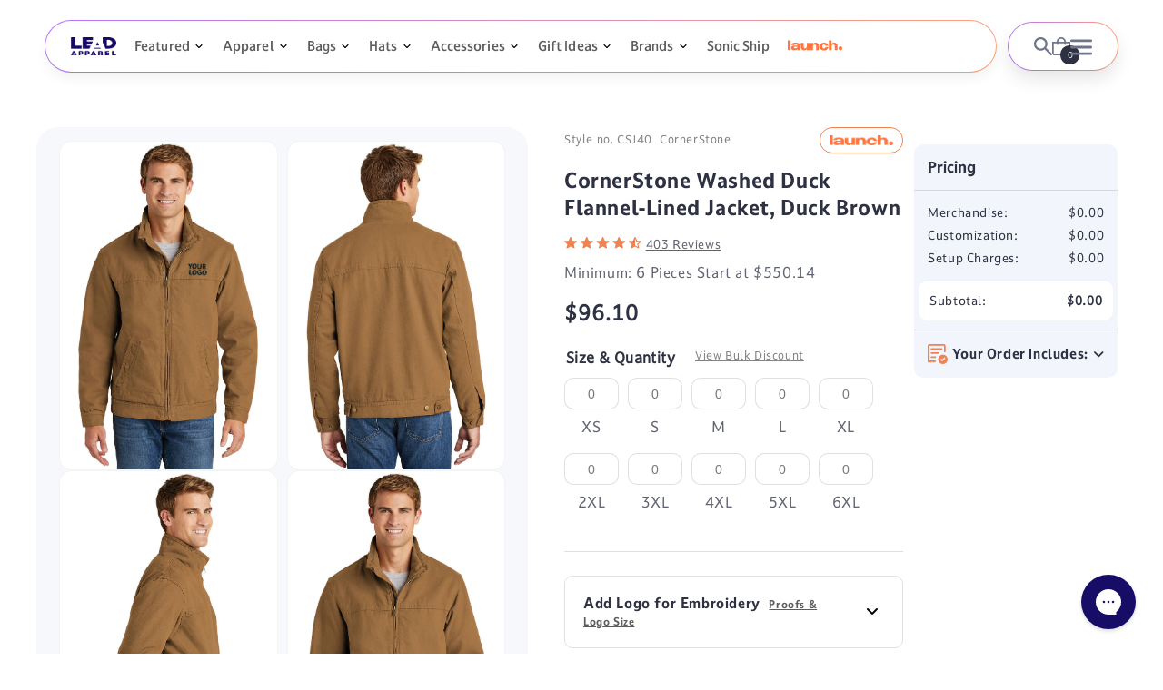

--- FILE ---
content_type: text/html; charset=utf-8
request_url: https://leadapparel.com/apps/reviews/products?url=https:/leadapparel.com/products/cornerstone-washed-duck-cloth-flannel-lined-work-jacket-duck-brown
body_size: 1710
content:
 [ { "@context": "http://schema.org",  "@type": "ProductGroup",  "@id": "https://leadapparel.com/products/cornerstone-washed-duck-cloth-flannel-lined-work-jacket-duck-brown#product_sp_schemaplus", "mainEntityOfPage": { "@type": "WebPage", "@id": "https://leadapparel.com/products/cornerstone-washed-duck-cloth-flannel-lined-work-jacket-duck-brown#webpage_sp_schemaplus", "sdDatePublished": "2026-01-18T03:33-0600", "sdPublisher": { "@context": "http://schema.org", "@type": "Organization", "@id": "https://schemaplus.io", "name": "SchemaPlus App" } }, "additionalProperty": [    { "@type": "PropertyValue", "name" : "Tags", "value": [  "50_EMB",  "Back Neck",  "brand_CornerStone_Men",  "Catalog",  "color_CornerStone_CSJ40",  "companion:cornerstone-washed-duck-cloth-insulated-hooded-work-jacket-duck-brown",  "Embroidery",  "Left Chest",  "Left Sleeve",  "Mens",  "Minimum_6",  "Right Chest",  "Right Sleeve",  "rush:7_day_charge_8",  "SanMar",  "turnaround time:12",  "Work Jackets",  "Workwear"  ] }   ,{"@type": "PropertyValue", "name" : "Size", "value": [  "XS",  "S",  "M",  "L",  "XL",  "2XL",  "3XL",  "4XL",  "5XL",  "6XL"  ] }  ,{"@type": "PropertyValue", "name" : "Color", "value": [  "Duck Brown"  ] }  ,{"@type": "PropertyValue", "name" : "Style Number", "value": [  "CSJ40"  ] }   ],     "brand": { "@type": "Brand", "name": "CornerStone",  "url": "https://leadapparel.com/collections/vendors?q=CornerStone"  },  "category":"Jackets", "color": "", "depth":"", "height":"", "itemCondition":"http://schema.org/NewCondition", "logo":"", "manufacturer":"", "material": "", "model":"",  "hasVariant": [         { "@type" : "Product",  "name" : "XS \/ Duck Brown \/ CSJ40",   "sku": "CSJ40 XS Duck Brown",   "gtin14": "00191265280099", "mpn": "",   "image": "https://leadapparel.com/cdn/shop/products/6379-DuckBrown-1.jpg?v=1756131453&width=600",     "description": "Extra-tough this work-ready jacket has a worn-in look and softer feel thanks to our enzyme wash. Plaid flannel lining adds warmth and makes this durable jacket the right choice both on and off the jobsite.12-ounce 100% cotton enzyme washed duck cloth 100% acrylic flannel body lining 3-ounce polyfill quilted polyester sleeve lining Adjustable snap cuffs Front slash pockets with hidden snap closures Interior pockets with snap closures Adjustable button waist tabs Port Pocket for easy embroidery access",  "offers": { "@type": "Offer", "url": "https://leadapparel.com/products/cornerstone-washed-duck-cloth-flannel-lined-work-jacket-duck-brown?variant=40184430985329", "@id": "40184430985329",  "inventoryLevel": { "@type": "QuantitativeValue", "value": "42" },    "availability": "http://schema.org/InStock",     "price" : 96.1, "priceSpecification": [ { "@type": "UnitPriceSpecification", "price": 96.1, "priceCurrency": "USD" }  ],      "priceCurrency": "USD", "description": "USD-9610-\u003cspan class=money\u003e$96.10\u003c\/span\u003e-\u003cspan class=money\u003e$96.10 USD\u003c\/span\u003e-96.10", "priceValidUntil": "2030-12-21",    "shippingDetails": [  { "@type": "OfferShippingDetails", "shippingRate": { "@type": "MonetaryAmount",    "currency": "USD" }, "shippingDestination": { "@type": "DefinedRegion", "addressCountry": [  ] }, "deliveryTime": { "@type": "ShippingDeliveryTime", "handlingTime": { "@type": "QuantitativeValue", "minValue": "", "maxValue": "", "unitCode": "DAY" }, "transitTime": { "@type": "QuantitativeValue", "minValue": "", "maxValue": "", "unitCode": "DAY" } }  }  ],   "itemCondition":"http://schema.org/NewCondition",  "brand": { "@type": "Brand", "name": "CornerStone",  "url": "https://leadapparel.com/collections/vendors?q=CornerStone"  },  "seller": { "@type": "Organization", "name": "LEAD APPAREL ", "@id": "https://leadapparel.com#organization_sp_schemaplus" } }   },      { "@type" : "Product",  "name" : "S \/ Duck Brown \/ CSJ40",   "sku": "CSJ40 S Duck Brown",   "gtin14": "00191265280129", "mpn": "",   "image": "https://leadapparel.com/cdn/shop/products/6379-DuckBrown-1.jpg?v=1756131453&width=600",     "description": "Extra-tough this work-ready jacket has a worn-in look and softer feel thanks to our enzyme wash. Plaid flannel lining adds warmth and makes this durable jacket the right choice both on and off the jobsite.12-ounce 100% cotton enzyme washed duck cloth 100% acrylic flannel body lining 3-ounce polyfill quilted polyester sleeve lining Adjustable snap cuffs Front slash pockets with hidden snap closures Interior pockets with snap closures Adjustable button waist tabs Port Pocket for easy embroidery access",  "offers": { "@type": "Offer", "url": "https://leadapparel.com/products/cornerstone-washed-duck-cloth-flannel-lined-work-jacket-duck-brown?variant=40184431018097", "@id": "40184431018097",  "inventoryLevel": { "@type": "QuantitativeValue", "value": "17" },    "availability": "http://schema.org/InStock",     "price" : 96.1, "priceSpecification": [ { "@type": "UnitPriceSpecification", "price": 96.1, "priceCurrency": "USD" }  ],      "priceCurrency": "USD", "description": "USD-9610-\u003cspan class=money\u003e$96.10\u003c\/span\u003e-\u003cspan class=money\u003e$96.10 USD\u003c\/span\u003e-96.10", "priceValidUntil": "2030-12-21",    "shippingDetails": [  { "@type": "OfferShippingDetails", "shippingRate": { "@type": "MonetaryAmount",    "currency": "USD" }, "shippingDestination": { "@type": "DefinedRegion", "addressCountry": [  ] }, "deliveryTime": { "@type": "ShippingDeliveryTime", "handlingTime": { "@type": "QuantitativeValue", "minValue": "", "maxValue": "", "unitCode": "DAY" }, "transitTime": { "@type": "QuantitativeValue", "minValue": "", "maxValue": "", "unitCode": "DAY" } }  }  ],   "itemCondition":"http://schema.org/NewCondition",  "brand": { "@type": "Brand", "name": "CornerStone",  "url": "https://leadapparel.com/collections/vendors?q=CornerStone"  },  "seller": { "@type": "Organization", "name": "LEAD APPAREL ", "@id": "https://leadapparel.com#organization_sp_schemaplus" } }   },      { "@type" : "Product",  "name" : "M \/ Duck Brown \/ CSJ40",   "sku": "CSJ40 M Duck Brown",   "gtin14": "00191265280136", "mpn": "",   "image": "https://leadapparel.com/cdn/shop/products/6379-DuckBrown-1.jpg?v=1756131453&width=600",     "description": "Extra-tough this work-ready jacket has a worn-in look and softer feel thanks to our enzyme wash. Plaid flannel lining adds warmth and makes this durable jacket the right choice both on and off the jobsite.12-ounce 100% cotton enzyme washed duck cloth 100% acrylic flannel body lining 3-ounce polyfill quilted polyester sleeve lining Adjustable snap cuffs Front slash pockets with hidden snap closures Interior pockets with snap closures Adjustable button waist tabs Port Pocket for easy embroidery access",  "offers": { "@type": "Offer", "url": "https://leadapparel.com/products/cornerstone-washed-duck-cloth-flannel-lined-work-jacket-duck-brown?variant=40184431050865", "@id": "40184431050865",  "inventoryLevel": { "@type": "QuantitativeValue", "value": "101" },    "availability": "http://schema.org/InStock",     "price" : 96.1, "priceSpecification": [ { "@type": "UnitPriceSpecification", "price": 96.1, "priceCurrency": "USD" }  ],      "priceCurrency": "USD", "description": "USD-9610-\u003cspan class=money\u003e$96.10\u003c\/span\u003e-\u003cspan class=money\u003e$96.10 USD\u003c\/span\u003e-96.10", "priceValidUntil": "2030-12-21",    "shippingDetails": [  { "@type": "OfferShippingDetails", "shippingRate": { "@type": "MonetaryAmount",    "currency": "USD" }, "shippingDestination": { "@type": "DefinedRegion", "addressCountry": [  ] }, "deliveryTime": { "@type": "ShippingDeliveryTime", "handlingTime": { "@type": "QuantitativeValue", "minValue": "", "maxValue": "", "unitCode": "DAY" }, "transitTime": { "@type": "QuantitativeValue", "minValue": "", "maxValue": "", "unitCode": "DAY" } }  }  ],   "itemCondition":"http://schema.org/NewCondition",  "brand": { "@type": "Brand", "name": "CornerStone",  "url": "https://leadapparel.com/collections/vendors?q=CornerStone"  },  "seller": { "@type": "Organization", "name": "LEAD APPAREL ", "@id": "https://leadapparel.com#organization_sp_schemaplus" } }   },      { "@type" : "Product",  "name" : "L \/ Duck Brown \/ CSJ40",   "sku": "CSJ40 L Duck Brown",   "gtin14": "00191265280167", "mpn": "",   "image": "https://leadapparel.com/cdn/shop/products/6379-DuckBrown-1.jpg?v=1756131453&width=600",     "description": "Extra-tough this work-ready jacket has a worn-in look and softer feel thanks to our enzyme wash. Plaid flannel lining adds warmth and makes this durable jacket the right choice both on and off the jobsite.12-ounce 100% cotton enzyme washed duck cloth 100% acrylic flannel body lining 3-ounce polyfill quilted polyester sleeve lining Adjustable snap cuffs Front slash pockets with hidden snap closures Interior pockets with snap closures Adjustable button waist tabs Port Pocket for easy embroidery access",  "offers": { "@type": "Offer", "url": "https://leadapparel.com/products/cornerstone-washed-duck-cloth-flannel-lined-work-jacket-duck-brown?variant=40184431083633", "@id": "40184431083633",  "inventoryLevel": { "@type": "QuantitativeValue", "value": "150" },    "availability": "http://schema.org/InStock",     "price" : 96.1, "priceSpecification": [ { "@type": "UnitPriceSpecification", "price": 96.1, "priceCurrency": "USD" }  ],      "priceCurrency": "USD", "description": "USD-9610-\u003cspan class=money\u003e$96.10\u003c\/span\u003e-\u003cspan class=money\u003e$96.10 USD\u003c\/span\u003e-96.10", "priceValidUntil": "2030-12-21",    "shippingDetails": [  { "@type": "OfferShippingDetails", "shippingRate": { "@type": "MonetaryAmount",    "currency": "USD" }, "shippingDestination": { "@type": "DefinedRegion", "addressCountry": [  ] }, "deliveryTime": { "@type": "ShippingDeliveryTime", "handlingTime": { "@type": "QuantitativeValue", "minValue": "", "maxValue": "", "unitCode": "DAY" }, "transitTime": { "@type": "QuantitativeValue", "minValue": "", "maxValue": "", "unitCode": "DAY" } }  }  ],   "itemCondition":"http://schema.org/NewCondition",  "brand": { "@type": "Brand", "name": "CornerStone",  "url": "https://leadapparel.com/collections/vendors?q=CornerStone"  },  "seller": { "@type": "Organization", "name": "LEAD APPAREL ", "@id": "https://leadapparel.com#organization_sp_schemaplus" } }   },      { "@type" : "Product",  "name" : "XL \/ Duck Brown \/ CSJ40",   "sku": "CSJ40 XL Duck Brown",   "gtin14": "00191265280181", "mpn": "",   "image": "https://leadapparel.com/cdn/shop/products/6379-DuckBrown-1.jpg?v=1756131453&width=600",     "description": "Extra-tough this work-ready jacket has a worn-in look and softer feel thanks to our enzyme wash. Plaid flannel lining adds warmth and makes this durable jacket the right choice both on and off the jobsite.12-ounce 100% cotton enzyme washed duck cloth 100% acrylic flannel body lining 3-ounce polyfill quilted polyester sleeve lining Adjustable snap cuffs Front slash pockets with hidden snap closures Interior pockets with snap closures Adjustable button waist tabs Port Pocket for easy embroidery access",  "offers": { "@type": "Offer", "url": "https://leadapparel.com/products/cornerstone-washed-duck-cloth-flannel-lined-work-jacket-duck-brown?variant=40184431116401", "@id": "40184431116401",  "inventoryLevel": { "@type": "QuantitativeValue", "value": "354" },    "availability": "http://schema.org/InStock",     "price" : 96.1, "priceSpecification": [ { "@type": "UnitPriceSpecification", "price": 96.1, "priceCurrency": "USD" }  ],      "priceCurrency": "USD", "description": "USD-9610-\u003cspan class=money\u003e$96.10\u003c\/span\u003e-\u003cspan class=money\u003e$96.10 USD\u003c\/span\u003e-96.10", "priceValidUntil": "2030-12-21",    "shippingDetails": [  { "@type": "OfferShippingDetails", "shippingRate": { "@type": "MonetaryAmount",    "currency": "USD" }, "shippingDestination": { "@type": "DefinedRegion", "addressCountry": [  ] }, "deliveryTime": { "@type": "ShippingDeliveryTime", "handlingTime": { "@type": "QuantitativeValue", "minValue": "", "maxValue": "", "unitCode": "DAY" }, "transitTime": { "@type": "QuantitativeValue", "minValue": "", "maxValue": "", "unitCode": "DAY" } }  }  ],   "itemCondition":"http://schema.org/NewCondition",  "brand": { "@type": "Brand", "name": "CornerStone",  "url": "https://leadapparel.com/collections/vendors?q=CornerStone"  },  "seller": { "@type": "Organization", "name": "LEAD APPAREL ", "@id": "https://leadapparel.com#organization_sp_schemaplus" } }   },      { "@type" : "Product",  "name" : "2XL \/ Duck Brown \/ CSJ40",   "sku": "CSJ40 2XL Duck Brown",   "gtin14": "00191265280105", "mpn": "",   "image": "https://leadapparel.com/cdn/shop/products/6379-DuckBrown-1.jpg?v=1756131453&width=600",     "description": "Extra-tough this work-ready jacket has a worn-in look and softer feel thanks to our enzyme wash. Plaid flannel lining adds warmth and makes this durable jacket the right choice both on and off the jobsite.12-ounce 100% cotton enzyme washed duck cloth 100% acrylic flannel body lining 3-ounce polyfill quilted polyester sleeve lining Adjustable snap cuffs Front slash pockets with hidden snap closures Interior pockets with snap closures Adjustable button waist tabs Port Pocket for easy embroidery access",  "offers": { "@type": "Offer", "url": "https://leadapparel.com/products/cornerstone-washed-duck-cloth-flannel-lined-work-jacket-duck-brown?variant=40184431149169", "@id": "40184431149169",  "inventoryLevel": { "@type": "QuantitativeValue", "value": "135" },    "availability": "http://schema.org/InStock",     "price" : 98.1, "priceSpecification": [ { "@type": "UnitPriceSpecification", "price": 98.1, "priceCurrency": "USD" }  ],      "priceCurrency": "USD", "description": "USD-9810-\u003cspan class=money\u003e$98.10\u003c\/span\u003e-\u003cspan class=money\u003e$98.10 USD\u003c\/span\u003e-98.10", "priceValidUntil": "2030-12-21",    "shippingDetails": [  { "@type": "OfferShippingDetails", "shippingRate": { "@type": "MonetaryAmount",    "currency": "USD" }, "shippingDestination": { "@type": "DefinedRegion", "addressCountry": [  ] }, "deliveryTime": { "@type": "ShippingDeliveryTime", "handlingTime": { "@type": "QuantitativeValue", "minValue": "", "maxValue": "", "unitCode": "DAY" }, "transitTime": { "@type": "QuantitativeValue", "minValue": "", "maxValue": "", "unitCode": "DAY" } }  }  ],   "itemCondition":"http://schema.org/NewCondition",  "brand": { "@type": "Brand", "name": "CornerStone",  "url": "https://leadapparel.com/collections/vendors?q=CornerStone"  },  "seller": { "@type": "Organization", "name": "LEAD APPAREL ", "@id": "https://leadapparel.com#organization_sp_schemaplus" } }   },      { "@type" : "Product",  "name" : "3XL \/ Duck Brown \/ CSJ40",   "sku": "CSJ40 3XL Duck Brown",   "gtin14": "00191265280112", "mpn": "",   "image": "https://leadapparel.com/cdn/shop/products/6379-DuckBrown-1.jpg?v=1756131453&width=600",     "description": "Extra-tough this work-ready jacket has a worn-in look and softer feel thanks to our enzyme wash. Plaid flannel lining adds warmth and makes this durable jacket the right choice both on and off the jobsite.12-ounce 100% cotton enzyme washed duck cloth 100% acrylic flannel body lining 3-ounce polyfill quilted polyester sleeve lining Adjustable snap cuffs Front slash pockets with hidden snap closures Interior pockets with snap closures Adjustable button waist tabs Port Pocket for easy embroidery access",  "offers": { "@type": "Offer", "url": "https://leadapparel.com/products/cornerstone-washed-duck-cloth-flannel-lined-work-jacket-duck-brown?variant=40184431181937", "@id": "40184431181937",  "inventoryLevel": { "@type": "QuantitativeValue", "value": "75" },    "availability": "http://schema.org/InStock",     "price" : 102.1, "priceSpecification": [ { "@type": "UnitPriceSpecification", "price": 102.1, "priceCurrency": "USD" }  ],      "priceCurrency": "USD", "description": "USD-10210-\u003cspan class=money\u003e$102.10\u003c\/span\u003e-\u003cspan class=money\u003e$102.10 USD\u003c\/span\u003e-102.10", "priceValidUntil": "2030-12-21",    "shippingDetails": [  { "@type": "OfferShippingDetails", "shippingRate": { "@type": "MonetaryAmount",    "currency": "USD" }, "shippingDestination": { "@type": "DefinedRegion", "addressCountry": [  ] }, "deliveryTime": { "@type": "ShippingDeliveryTime", "handlingTime": { "@type": "QuantitativeValue", "minValue": "", "maxValue": "", "unitCode": "DAY" }, "transitTime": { "@type": "QuantitativeValue", "minValue": "", "maxValue": "", "unitCode": "DAY" } }  }  ],   "itemCondition":"http://schema.org/NewCondition",  "brand": { "@type": "Brand", "name": "CornerStone",  "url": "https://leadapparel.com/collections/vendors?q=CornerStone"  },  "seller": { "@type": "Organization", "name": "LEAD APPAREL ", "@id": "https://leadapparel.com#organization_sp_schemaplus" } }   },      { "@type" : "Product",  "name" : "4XL \/ Duck Brown \/ CSJ40",   "sku": "CSJ40 4XL Duck Brown",   "gtin14": "00191265280143", "mpn": "",   "image": "https://leadapparel.com/cdn/shop/products/6379-DuckBrown-1.jpg?v=1756131453&width=600",     "description": "Extra-tough this work-ready jacket has a worn-in look and softer feel thanks to our enzyme wash. Plaid flannel lining adds warmth and makes this durable jacket the right choice both on and off the jobsite.12-ounce 100% cotton enzyme washed duck cloth 100% acrylic flannel body lining 3-ounce polyfill quilted polyester sleeve lining Adjustable snap cuffs Front slash pockets with hidden snap closures Interior pockets with snap closures Adjustable button waist tabs Port Pocket for easy embroidery access",  "offers": { "@type": "Offer", "url": "https://leadapparel.com/products/cornerstone-washed-duck-cloth-flannel-lined-work-jacket-duck-brown?variant=40184431214705", "@id": "40184431214705",  "inventoryLevel": { "@type": "QuantitativeValue", "value": "40" },    "availability": "http://schema.org/InStock",     "price" : 104.1, "priceSpecification": [ { "@type": "UnitPriceSpecification", "price": 104.1, "priceCurrency": "USD" }  ],      "priceCurrency": "USD", "description": "USD-10410-\u003cspan class=money\u003e$104.10\u003c\/span\u003e-\u003cspan class=money\u003e$104.10 USD\u003c\/span\u003e-104.10", "priceValidUntil": "2030-12-21",    "shippingDetails": [  { "@type": "OfferShippingDetails", "shippingRate": { "@type": "MonetaryAmount",    "currency": "USD" }, "shippingDestination": { "@type": "DefinedRegion", "addressCountry": [  ] }, "deliveryTime": { "@type": "ShippingDeliveryTime", "handlingTime": { "@type": "QuantitativeValue", "minValue": "", "maxValue": "", "unitCode": "DAY" }, "transitTime": { "@type": "QuantitativeValue", "minValue": "", "maxValue": "", "unitCode": "DAY" } }  }  ],   "itemCondition":"http://schema.org/NewCondition",  "brand": { "@type": "Brand", "name": "CornerStone",  "url": "https://leadapparel.com/collections/vendors?q=CornerStone"  },  "seller": { "@type": "Organization", "name": "LEAD APPAREL ", "@id": "https://leadapparel.com#organization_sp_schemaplus" } }   },      { "@type" : "Product",  "name" : "5XL \/ Duck Brown \/ CSJ40",   "sku": "CSJ40 5XL Duck Brown",   "gtin14": "00191265280150", "mpn": "",   "image": "https://leadapparel.com/cdn/shop/products/6379-DuckBrown-1.jpg?v=1756131453&width=600",     "description": "Extra-tough this work-ready jacket has a worn-in look and softer feel thanks to our enzyme wash. Plaid flannel lining adds warmth and makes this durable jacket the right choice both on and off the jobsite.12-ounce 100% cotton enzyme washed duck cloth 100% acrylic flannel body lining 3-ounce polyfill quilted polyester sleeve lining Adjustable snap cuffs Front slash pockets with hidden snap closures Interior pockets with snap closures Adjustable button waist tabs Port Pocket for easy embroidery access",  "offers": { "@type": "Offer", "url": "https://leadapparel.com/products/cornerstone-washed-duck-cloth-flannel-lined-work-jacket-duck-brown?variant=40184431247473", "@id": "40184431247473",  "inventoryLevel": { "@type": "QuantitativeValue", "value": "76" },    "availability": "http://schema.org/InStock",     "price" : 108.1, "priceSpecification": [ { "@type": "UnitPriceSpecification", "price": 108.1, "priceCurrency": "USD" }  ],      "priceCurrency": "USD", "description": "USD-10810-\u003cspan class=money\u003e$108.10\u003c\/span\u003e-\u003cspan class=money\u003e$108.10 USD\u003c\/span\u003e-108.10", "priceValidUntil": "2030-12-21",    "shippingDetails": [  { "@type": "OfferShippingDetails", "shippingRate": { "@type": "MonetaryAmount",    "currency": "USD" }, "shippingDestination": { "@type": "DefinedRegion", "addressCountry": [  ] }, "deliveryTime": { "@type": "ShippingDeliveryTime", "handlingTime": { "@type": "QuantitativeValue", "minValue": "", "maxValue": "", "unitCode": "DAY" }, "transitTime": { "@type": "QuantitativeValue", "minValue": "", "maxValue": "", "unitCode": "DAY" } }  }  ],   "itemCondition":"http://schema.org/NewCondition",  "brand": { "@type": "Brand", "name": "CornerStone",  "url": "https://leadapparel.com/collections/vendors?q=CornerStone"  },  "seller": { "@type": "Organization", "name": "LEAD APPAREL ", "@id": "https://leadapparel.com#organization_sp_schemaplus" } }   },      { "@type" : "Product",  "name" : "6XL \/ Duck Brown \/ CSJ40",   "sku": "CSJ40 6XL Duck Brown",   "gtin14": "00191265280174", "mpn": "",   "image": "https://leadapparel.com/cdn/shop/products/6379-DuckBrown-1.jpg?v=1756131453&width=600",     "description": "Extra-tough this work-ready jacket has a worn-in look and softer feel thanks to our enzyme wash. Plaid flannel lining adds warmth and makes this durable jacket the right choice both on and off the jobsite.12-ounce 100% cotton enzyme washed duck cloth 100% acrylic flannel body lining 3-ounce polyfill quilted polyester sleeve lining Adjustable snap cuffs Front slash pockets with hidden snap closures Interior pockets with snap closures Adjustable button waist tabs Port Pocket for easy embroidery access",  "offers": { "@type": "Offer", "url": "https://leadapparel.com/products/cornerstone-washed-duck-cloth-flannel-lined-work-jacket-duck-brown?variant=40184431280241", "@id": "40184431280241",  "inventoryLevel": { "@type": "QuantitativeValue", "value": "78" },    "availability": "http://schema.org/InStock",     "price" : 110.1, "priceSpecification": [ { "@type": "UnitPriceSpecification", "price": 110.1, "priceCurrency": "USD" }  ],      "priceCurrency": "USD", "description": "USD-11010-\u003cspan class=money\u003e$110.10\u003c\/span\u003e-\u003cspan class=money\u003e$110.10 USD\u003c\/span\u003e-110.10", "priceValidUntil": "2030-12-21",    "shippingDetails": [  { "@type": "OfferShippingDetails", "shippingRate": { "@type": "MonetaryAmount",    "currency": "USD" }, "shippingDestination": { "@type": "DefinedRegion", "addressCountry": [  ] }, "deliveryTime": { "@type": "ShippingDeliveryTime", "handlingTime": { "@type": "QuantitativeValue", "minValue": "", "maxValue": "", "unitCode": "DAY" }, "transitTime": { "@type": "QuantitativeValue", "minValue": "", "maxValue": "", "unitCode": "DAY" } }  }  ],   "itemCondition":"http://schema.org/NewCondition",  "brand": { "@type": "Brand", "name": "CornerStone",  "url": "https://leadapparel.com/collections/vendors?q=CornerStone"  },  "seller": { "@type": "Organization", "name": "LEAD APPAREL ", "@id": "https://leadapparel.com#organization_sp_schemaplus" } }   }    ],   "productGroupID":"3885838401649",  "productionDate":"", "purchaseDate":"", "releaseDate":"",  "review": "",   "sku": null,   "mpn": null,  "weight": { "@type": "QuantitativeValue", "unitCode": "LBR", "value": "" }, "width":"",    "description": "Extra-tough this work-ready jacket has a worn-in look and softer feel thanks to our enzyme wash. Plaid flannel lining adds warmth and makes this durable jacket the right choice both on and off the jobsite.12-ounce 100% cotton enzyme washed duck cloth 100% acrylic flannel body lining 3-ounce polyfill quilted polyester sleeve lining Adjustable snap cuffs Front slash pockets with hidden snap closures Interior pockets with snap closures Adjustable button waist tabs Port Pocket for easy embroidery access",  "image": [      "https:\/\/leadapparel.com\/cdn\/shop\/products\/6379-DuckBrown-1.jpg?v=1756131453\u0026width=600"    ,"https:\/\/leadapparel.com\/cdn\/shop\/products\/6379-DuckBrown-2.jpg?v=1756131453\u0026width=600"    ,"https:\/\/leadapparel.com\/cdn\/shop\/products\/6379-DuckBrown-3.jpg?v=1756131453\u0026width=600"    ,"https:\/\/leadapparel.com\/cdn\/shop\/products\/6379-DuckBrown-4.jpg?v=1756131453\u0026width=600"      ,"https:\/\/leadapparel.com\/cdn\/shop\/products\/6379-DuckBrown-1.jpg?v=1756131453\u0026width=600"    ], "name": "CornerStone Washed Duck Flannel-Lined Jacket, Duck Brown", "url": "https://leadapparel.com/products/cornerstone-washed-duck-cloth-flannel-lined-work-jacket-duck-brown" }      ,{ "@context": "http://schema.org", "@type": "BreadcrumbList", "name": "LEAD APPAREL  Breadcrumbs Schema by SchemaPlus", "itemListElement": [  { "@type": "ListItem", "position": 1, "item": { "@id": "https://leadapparel.com/collections", "name": "Products" } }, { "@type": "ListItem", "position": 2, "item": { "@id": "https://leadapparel.com/collections/best-selling-products", "name": "Best Selling Products" } },  { "@type": "ListItem", "position": 3, "item": { "@id": "https://leadapparel.com/products/cornerstone-washed-duck-cloth-flannel-lined-work-jacket-duck-brown#breadcrumb_sp_schemaplus", "name": "CornerStone Washed Duck Flannel-Lined Jacket, Duck Brown" } } ] }  ]

--- FILE ---
content_type: text/javascript; charset=utf-8
request_url: https://leadapparel.com/products/cornerstone-washed-duck-cloth-flannel-lined-work-jacket-duck-brown.js
body_size: 1339
content:
{"id":3885838401649,"title":"CornerStone Washed Duck Flannel-Lined Jacket, Duck Brown","handle":"cornerstone-washed-duck-cloth-flannel-lined-work-jacket-duck-brown","description":"\u003cp\u003eExtra-tough this work-ready jacket has a worn-in look and softer feel thanks to our enzyme wash. Plaid flannel lining adds warmth and makes this durable jacket the right choice both on and off the jobsite.12-ounce 100% cotton enzyme washed duck cloth 100% acrylic flannel body lining 3-ounce polyfill quilted polyester sleeve lining Adjustable snap cuffs Front slash pockets with hidden snap closures Interior pockets with snap closures Adjustable button waist tabs Port Pocket for easy embroidery access\u003c\/p\u003e","published_at":"2019-06-26T09:49:05-05:00","created_at":"2019-06-26T09:49:09-05:00","vendor":"CornerStone","type":"Jackets","tags":["50_EMB","Back Neck","brand_CornerStone_Men","Catalog","color_CornerStone_CSJ40","companion:cornerstone-washed-duck-cloth-insulated-hooded-work-jacket-duck-brown","Embroidery","Left Chest","Left Sleeve","Mens","Minimum_6","Right Chest","Right Sleeve","rush:7_day_charge_8","SanMar","turnaround time:12","Work Jackets","Workwear"],"price":9610,"price_min":9610,"price_max":11010,"available":true,"price_varies":true,"compare_at_price":9610,"compare_at_price_min":9610,"compare_at_price_max":11010,"compare_at_price_varies":true,"variants":[{"id":40184430985329,"title":"XS \/ Duck Brown \/ CSJ40","option1":"XS","option2":"Duck Brown","option3":"CSJ40","sku":"CSJ40 XS Duck Brown","requires_shipping":true,"taxable":true,"featured_image":{"id":31123547586673,"product_id":3885838401649,"position":1,"created_at":"2024-02-29T08:07:16-06:00","updated_at":"2025-08-25T09:17:33-05:00","alt":"CornerStone Duck Brown CSJ40 jacket company logo","width":1200,"height":1800,"src":"https:\/\/cdn.shopify.com\/s\/files\/1\/0459\/0781\/products\/6379-DuckBrown-1.jpg?v=1756131453","variant_ids":[40184430985329,40184431018097,40184431050865,40184431083633,40184431116401,40184431149169,40184431181937,40184431214705,40184431247473,40184431280241]},"available":true,"name":"CornerStone Washed Duck Flannel-Lined Jacket, Duck Brown - XS \/ Duck Brown \/ CSJ40","public_title":"XS \/ Duck Brown \/ CSJ40","options":["XS","Duck Brown","CSJ40"],"price":9610,"weight":3,"compare_at_price":9610,"inventory_quantity":42,"inventory_management":"shopify","inventory_policy":"deny","barcode":"00191265280099","featured_media":{"alt":"CornerStone Duck Brown CSJ40 jacket company logo","id":23579502444657,"position":1,"preview_image":{"aspect_ratio":0.667,"height":1800,"width":1200,"src":"https:\/\/cdn.shopify.com\/s\/files\/1\/0459\/0781\/products\/6379-DuckBrown-1.jpg?v=1756131453"}},"requires_selling_plan":false,"selling_plan_allocations":[]},{"id":40184431018097,"title":"S \/ Duck Brown \/ CSJ40","option1":"S","option2":"Duck Brown","option3":"CSJ40","sku":"CSJ40 S Duck Brown","requires_shipping":true,"taxable":true,"featured_image":{"id":31123547586673,"product_id":3885838401649,"position":1,"created_at":"2024-02-29T08:07:16-06:00","updated_at":"2025-08-25T09:17:33-05:00","alt":"CornerStone Duck Brown CSJ40 jacket company logo","width":1200,"height":1800,"src":"https:\/\/cdn.shopify.com\/s\/files\/1\/0459\/0781\/products\/6379-DuckBrown-1.jpg?v=1756131453","variant_ids":[40184430985329,40184431018097,40184431050865,40184431083633,40184431116401,40184431149169,40184431181937,40184431214705,40184431247473,40184431280241]},"available":true,"name":"CornerStone Washed Duck Flannel-Lined Jacket, Duck Brown - S \/ Duck Brown \/ CSJ40","public_title":"S \/ Duck Brown \/ CSJ40","options":["S","Duck Brown","CSJ40"],"price":9610,"weight":3,"compare_at_price":9610,"inventory_quantity":17,"inventory_management":"shopify","inventory_policy":"deny","barcode":"00191265280129","featured_media":{"alt":"CornerStone Duck Brown CSJ40 jacket company logo","id":23579502444657,"position":1,"preview_image":{"aspect_ratio":0.667,"height":1800,"width":1200,"src":"https:\/\/cdn.shopify.com\/s\/files\/1\/0459\/0781\/products\/6379-DuckBrown-1.jpg?v=1756131453"}},"requires_selling_plan":false,"selling_plan_allocations":[]},{"id":40184431050865,"title":"M \/ Duck Brown \/ CSJ40","option1":"M","option2":"Duck Brown","option3":"CSJ40","sku":"CSJ40 M Duck Brown","requires_shipping":true,"taxable":true,"featured_image":{"id":31123547586673,"product_id":3885838401649,"position":1,"created_at":"2024-02-29T08:07:16-06:00","updated_at":"2025-08-25T09:17:33-05:00","alt":"CornerStone Duck Brown CSJ40 jacket company logo","width":1200,"height":1800,"src":"https:\/\/cdn.shopify.com\/s\/files\/1\/0459\/0781\/products\/6379-DuckBrown-1.jpg?v=1756131453","variant_ids":[40184430985329,40184431018097,40184431050865,40184431083633,40184431116401,40184431149169,40184431181937,40184431214705,40184431247473,40184431280241]},"available":true,"name":"CornerStone Washed Duck Flannel-Lined Jacket, Duck Brown - M \/ Duck Brown \/ CSJ40","public_title":"M \/ Duck Brown \/ CSJ40","options":["M","Duck Brown","CSJ40"],"price":9610,"weight":3,"compare_at_price":9610,"inventory_quantity":101,"inventory_management":"shopify","inventory_policy":"deny","barcode":"00191265280136","featured_media":{"alt":"CornerStone Duck Brown CSJ40 jacket company logo","id":23579502444657,"position":1,"preview_image":{"aspect_ratio":0.667,"height":1800,"width":1200,"src":"https:\/\/cdn.shopify.com\/s\/files\/1\/0459\/0781\/products\/6379-DuckBrown-1.jpg?v=1756131453"}},"requires_selling_plan":false,"selling_plan_allocations":[]},{"id":40184431083633,"title":"L \/ Duck Brown \/ CSJ40","option1":"L","option2":"Duck Brown","option3":"CSJ40","sku":"CSJ40 L Duck Brown","requires_shipping":true,"taxable":true,"featured_image":{"id":31123547586673,"product_id":3885838401649,"position":1,"created_at":"2024-02-29T08:07:16-06:00","updated_at":"2025-08-25T09:17:33-05:00","alt":"CornerStone Duck Brown CSJ40 jacket company logo","width":1200,"height":1800,"src":"https:\/\/cdn.shopify.com\/s\/files\/1\/0459\/0781\/products\/6379-DuckBrown-1.jpg?v=1756131453","variant_ids":[40184430985329,40184431018097,40184431050865,40184431083633,40184431116401,40184431149169,40184431181937,40184431214705,40184431247473,40184431280241]},"available":true,"name":"CornerStone Washed Duck Flannel-Lined Jacket, Duck Brown - L \/ Duck Brown \/ CSJ40","public_title":"L \/ Duck Brown \/ CSJ40","options":["L","Duck Brown","CSJ40"],"price":9610,"weight":3,"compare_at_price":9610,"inventory_quantity":150,"inventory_management":"shopify","inventory_policy":"deny","barcode":"00191265280167","featured_media":{"alt":"CornerStone Duck Brown CSJ40 jacket company logo","id":23579502444657,"position":1,"preview_image":{"aspect_ratio":0.667,"height":1800,"width":1200,"src":"https:\/\/cdn.shopify.com\/s\/files\/1\/0459\/0781\/products\/6379-DuckBrown-1.jpg?v=1756131453"}},"requires_selling_plan":false,"selling_plan_allocations":[]},{"id":40184431116401,"title":"XL \/ Duck Brown \/ CSJ40","option1":"XL","option2":"Duck Brown","option3":"CSJ40","sku":"CSJ40 XL Duck Brown","requires_shipping":true,"taxable":true,"featured_image":{"id":31123547586673,"product_id":3885838401649,"position":1,"created_at":"2024-02-29T08:07:16-06:00","updated_at":"2025-08-25T09:17:33-05:00","alt":"CornerStone Duck Brown CSJ40 jacket company logo","width":1200,"height":1800,"src":"https:\/\/cdn.shopify.com\/s\/files\/1\/0459\/0781\/products\/6379-DuckBrown-1.jpg?v=1756131453","variant_ids":[40184430985329,40184431018097,40184431050865,40184431083633,40184431116401,40184431149169,40184431181937,40184431214705,40184431247473,40184431280241]},"available":true,"name":"CornerStone Washed Duck Flannel-Lined Jacket, Duck Brown - XL \/ Duck Brown \/ CSJ40","public_title":"XL \/ Duck Brown \/ CSJ40","options":["XL","Duck Brown","CSJ40"],"price":9610,"weight":4,"compare_at_price":9610,"inventory_quantity":219,"inventory_management":"shopify","inventory_policy":"deny","barcode":"00191265280181","featured_media":{"alt":"CornerStone Duck Brown CSJ40 jacket company logo","id":23579502444657,"position":1,"preview_image":{"aspect_ratio":0.667,"height":1800,"width":1200,"src":"https:\/\/cdn.shopify.com\/s\/files\/1\/0459\/0781\/products\/6379-DuckBrown-1.jpg?v=1756131453"}},"requires_selling_plan":false,"selling_plan_allocations":[]},{"id":40184431149169,"title":"2XL \/ Duck Brown \/ CSJ40","option1":"2XL","option2":"Duck Brown","option3":"CSJ40","sku":"CSJ40 2XL Duck Brown","requires_shipping":true,"taxable":true,"featured_image":{"id":31123547586673,"product_id":3885838401649,"position":1,"created_at":"2024-02-29T08:07:16-06:00","updated_at":"2025-08-25T09:17:33-05:00","alt":"CornerStone Duck Brown CSJ40 jacket company logo","width":1200,"height":1800,"src":"https:\/\/cdn.shopify.com\/s\/files\/1\/0459\/0781\/products\/6379-DuckBrown-1.jpg?v=1756131453","variant_ids":[40184430985329,40184431018097,40184431050865,40184431083633,40184431116401,40184431149169,40184431181937,40184431214705,40184431247473,40184431280241]},"available":true,"name":"CornerStone Washed Duck Flannel-Lined Jacket, Duck Brown - 2XL \/ Duck Brown \/ CSJ40","public_title":"2XL \/ Duck Brown \/ CSJ40","options":["2XL","Duck Brown","CSJ40"],"price":9810,"weight":4,"compare_at_price":9810,"inventory_quantity":135,"inventory_management":"shopify","inventory_policy":"deny","barcode":"00191265280105","featured_media":{"alt":"CornerStone Duck Brown CSJ40 jacket company logo","id":23579502444657,"position":1,"preview_image":{"aspect_ratio":0.667,"height":1800,"width":1200,"src":"https:\/\/cdn.shopify.com\/s\/files\/1\/0459\/0781\/products\/6379-DuckBrown-1.jpg?v=1756131453"}},"requires_selling_plan":false,"selling_plan_allocations":[]},{"id":40184431181937,"title":"3XL \/ Duck Brown \/ CSJ40","option1":"3XL","option2":"Duck Brown","option3":"CSJ40","sku":"CSJ40 3XL Duck Brown","requires_shipping":true,"taxable":true,"featured_image":{"id":31123547586673,"product_id":3885838401649,"position":1,"created_at":"2024-02-29T08:07:16-06:00","updated_at":"2025-08-25T09:17:33-05:00","alt":"CornerStone Duck Brown CSJ40 jacket company logo","width":1200,"height":1800,"src":"https:\/\/cdn.shopify.com\/s\/files\/1\/0459\/0781\/products\/6379-DuckBrown-1.jpg?v=1756131453","variant_ids":[40184430985329,40184431018097,40184431050865,40184431083633,40184431116401,40184431149169,40184431181937,40184431214705,40184431247473,40184431280241]},"available":true,"name":"CornerStone Washed Duck Flannel-Lined Jacket, Duck Brown - 3XL \/ Duck Brown \/ CSJ40","public_title":"3XL \/ Duck Brown \/ CSJ40","options":["3XL","Duck Brown","CSJ40"],"price":10210,"weight":4,"compare_at_price":10210,"inventory_quantity":75,"inventory_management":"shopify","inventory_policy":"deny","barcode":"00191265280112","featured_media":{"alt":"CornerStone Duck Brown CSJ40 jacket company logo","id":23579502444657,"position":1,"preview_image":{"aspect_ratio":0.667,"height":1800,"width":1200,"src":"https:\/\/cdn.shopify.com\/s\/files\/1\/0459\/0781\/products\/6379-DuckBrown-1.jpg?v=1756131453"}},"requires_selling_plan":false,"selling_plan_allocations":[]},{"id":40184431214705,"title":"4XL \/ Duck Brown \/ CSJ40","option1":"4XL","option2":"Duck Brown","option3":"CSJ40","sku":"CSJ40 4XL Duck Brown","requires_shipping":true,"taxable":true,"featured_image":{"id":31123547586673,"product_id":3885838401649,"position":1,"created_at":"2024-02-29T08:07:16-06:00","updated_at":"2025-08-25T09:17:33-05:00","alt":"CornerStone Duck Brown CSJ40 jacket company logo","width":1200,"height":1800,"src":"https:\/\/cdn.shopify.com\/s\/files\/1\/0459\/0781\/products\/6379-DuckBrown-1.jpg?v=1756131453","variant_ids":[40184430985329,40184431018097,40184431050865,40184431083633,40184431116401,40184431149169,40184431181937,40184431214705,40184431247473,40184431280241]},"available":true,"name":"CornerStone Washed Duck Flannel-Lined Jacket, Duck Brown - 4XL \/ Duck Brown \/ CSJ40","public_title":"4XL \/ Duck Brown \/ CSJ40","options":["4XL","Duck Brown","CSJ40"],"price":10410,"weight":4,"compare_at_price":10410,"inventory_quantity":40,"inventory_management":"shopify","inventory_policy":"deny","barcode":"00191265280143","featured_media":{"alt":"CornerStone Duck Brown CSJ40 jacket company logo","id":23579502444657,"position":1,"preview_image":{"aspect_ratio":0.667,"height":1800,"width":1200,"src":"https:\/\/cdn.shopify.com\/s\/files\/1\/0459\/0781\/products\/6379-DuckBrown-1.jpg?v=1756131453"}},"requires_selling_plan":false,"selling_plan_allocations":[]},{"id":40184431247473,"title":"5XL \/ Duck Brown \/ CSJ40","option1":"5XL","option2":"Duck Brown","option3":"CSJ40","sku":"CSJ40 5XL Duck Brown","requires_shipping":true,"taxable":true,"featured_image":{"id":31123547586673,"product_id":3885838401649,"position":1,"created_at":"2024-02-29T08:07:16-06:00","updated_at":"2025-08-25T09:17:33-05:00","alt":"CornerStone Duck Brown CSJ40 jacket company logo","width":1200,"height":1800,"src":"https:\/\/cdn.shopify.com\/s\/files\/1\/0459\/0781\/products\/6379-DuckBrown-1.jpg?v=1756131453","variant_ids":[40184430985329,40184431018097,40184431050865,40184431083633,40184431116401,40184431149169,40184431181937,40184431214705,40184431247473,40184431280241]},"available":true,"name":"CornerStone Washed Duck Flannel-Lined Jacket, Duck Brown - 5XL \/ Duck Brown \/ CSJ40","public_title":"5XL \/ Duck Brown \/ CSJ40","options":["5XL","Duck Brown","CSJ40"],"price":10810,"weight":4,"compare_at_price":10810,"inventory_quantity":76,"inventory_management":"shopify","inventory_policy":"deny","barcode":"00191265280150","featured_media":{"alt":"CornerStone Duck Brown CSJ40 jacket company logo","id":23579502444657,"position":1,"preview_image":{"aspect_ratio":0.667,"height":1800,"width":1200,"src":"https:\/\/cdn.shopify.com\/s\/files\/1\/0459\/0781\/products\/6379-DuckBrown-1.jpg?v=1756131453"}},"requires_selling_plan":false,"selling_plan_allocations":[]},{"id":40184431280241,"title":"6XL \/ Duck Brown \/ CSJ40","option1":"6XL","option2":"Duck Brown","option3":"CSJ40","sku":"CSJ40 6XL Duck Brown","requires_shipping":true,"taxable":true,"featured_image":{"id":31123547586673,"product_id":3885838401649,"position":1,"created_at":"2024-02-29T08:07:16-06:00","updated_at":"2025-08-25T09:17:33-05:00","alt":"CornerStone Duck Brown CSJ40 jacket company logo","width":1200,"height":1800,"src":"https:\/\/cdn.shopify.com\/s\/files\/1\/0459\/0781\/products\/6379-DuckBrown-1.jpg?v=1756131453","variant_ids":[40184430985329,40184431018097,40184431050865,40184431083633,40184431116401,40184431149169,40184431181937,40184431214705,40184431247473,40184431280241]},"available":true,"name":"CornerStone Washed Duck Flannel-Lined Jacket, Duck Brown - 6XL \/ Duck Brown \/ CSJ40","public_title":"6XL \/ Duck Brown \/ CSJ40","options":["6XL","Duck Brown","CSJ40"],"price":11010,"weight":5,"compare_at_price":11010,"inventory_quantity":78,"inventory_management":"shopify","inventory_policy":"deny","barcode":"00191265280174","featured_media":{"alt":"CornerStone Duck Brown CSJ40 jacket company logo","id":23579502444657,"position":1,"preview_image":{"aspect_ratio":0.667,"height":1800,"width":1200,"src":"https:\/\/cdn.shopify.com\/s\/files\/1\/0459\/0781\/products\/6379-DuckBrown-1.jpg?v=1756131453"}},"requires_selling_plan":false,"selling_plan_allocations":[]}],"images":["\/\/cdn.shopify.com\/s\/files\/1\/0459\/0781\/products\/6379-DuckBrown-1.jpg?v=1756131453","\/\/cdn.shopify.com\/s\/files\/1\/0459\/0781\/products\/6379-DuckBrown-2.jpg?v=1756131453","\/\/cdn.shopify.com\/s\/files\/1\/0459\/0781\/products\/6379-DuckBrown-3.jpg?v=1756131453","\/\/cdn.shopify.com\/s\/files\/1\/0459\/0781\/products\/6379-DuckBrown-4.jpg?v=1756131453"],"featured_image":"\/\/cdn.shopify.com\/s\/files\/1\/0459\/0781\/products\/6379-DuckBrown-1.jpg?v=1756131453","options":[{"name":"Size","position":1,"values":["XS","S","M","L","XL","2XL","3XL","4XL","5XL","6XL"]},{"name":"Color","position":2,"values":["Duck Brown"]},{"name":"Style Number","position":3,"values":["CSJ40"]}],"url":"\/products\/cornerstone-washed-duck-cloth-flannel-lined-work-jacket-duck-brown","media":[{"alt":"CornerStone Duck Brown CSJ40 jacket company logo","id":23579502444657,"position":1,"preview_image":{"aspect_ratio":0.667,"height":1800,"width":1200,"src":"https:\/\/cdn.shopify.com\/s\/files\/1\/0459\/0781\/products\/6379-DuckBrown-1.jpg?v=1756131453"},"aspect_ratio":0.667,"height":1800,"media_type":"image","src":"https:\/\/cdn.shopify.com\/s\/files\/1\/0459\/0781\/products\/6379-DuckBrown-1.jpg?v=1756131453","width":1200},{"alt":"cornerstone_csj40 _duck brown_company_logo_jackets","id":23579502477425,"position":2,"preview_image":{"aspect_ratio":0.667,"height":1800,"width":1200,"src":"https:\/\/cdn.shopify.com\/s\/files\/1\/0459\/0781\/products\/6379-DuckBrown-2.jpg?v=1756131453"},"aspect_ratio":0.667,"height":1800,"media_type":"image","src":"https:\/\/cdn.shopify.com\/s\/files\/1\/0459\/0781\/products\/6379-DuckBrown-2.jpg?v=1756131453","width":1200},{"alt":"cornerstone_csj40 _duck brown_company_logo_jackets","id":23579502510193,"position":3,"preview_image":{"aspect_ratio":0.667,"height":1799,"width":1200,"src":"https:\/\/cdn.shopify.com\/s\/files\/1\/0459\/0781\/products\/6379-DuckBrown-3.jpg?v=1756131453"},"aspect_ratio":0.667,"height":1799,"media_type":"image","src":"https:\/\/cdn.shopify.com\/s\/files\/1\/0459\/0781\/products\/6379-DuckBrown-3.jpg?v=1756131453","width":1200},{"alt":"customiser","id":23579502542961,"position":4,"preview_image":{"aspect_ratio":0.667,"height":1800,"width":1200,"src":"https:\/\/cdn.shopify.com\/s\/files\/1\/0459\/0781\/products\/6379-DuckBrown-4.jpg?v=1756131453"},"aspect_ratio":0.667,"height":1800,"media_type":"image","src":"https:\/\/cdn.shopify.com\/s\/files\/1\/0459\/0781\/products\/6379-DuckBrown-4.jpg?v=1756131453","width":1200}],"requires_selling_plan":false,"selling_plan_groups":[]}

--- FILE ---
content_type: text/javascript
request_url: https://leadapparel.com/cdn/shop/t/278/assets/LARepublic.js?v=175961971271052732911751176240
body_size: 482
content:
var LARepublic=function(){var vars={app_draft_api:"https://checkoutbuilder.appareluniverse.com/stagging-checkout-builder.php",app_root:"https://checkoutbuilder.appareluniverse.com/",filesadded:""};this.checkCart=function(){var xhttp=new XMLHttpRequest;xhttp.onreadystatechange=function(){this.readyState==4&&this.status==200&&(window.WR.common.Shopify.cart=JSON.parse(this.responseText))},xhttp.open("GET","cart.js"),xhttp.setRequestHeader("Content-type","application/x-www-form-urlencoded"),xhttp.send()};var root=this,getCartToken=function(){return getCookie("cart")},getCookie=function(t){var e="; "+document.cookie,n=e.split("; "+t+"=");if(n.length===2)return n.pop().split(";").shift()},getId=function(){return window.WR.common.Shopify.customer.id},b64EncodeUnicode=function(str){return btoa(encodeURIComponent(str).replace(/%([0-9A-F]{2})/g,function(match,p1){return String.fromCharCode("0x"+p1)}))},b64DecodeUnicode=function(str){return decodeURIComponent(atob(str).split("").map(function(c){return"%"+("00"+c.charCodeAt(0).toString(16)).slice(-2)}).join(""))};this.getShopKey=function(){return vars.sr_token},this.isLARInstalled=function(){return window.WR.LARepublic.is_installed},this.hasTags=function(){var t=this.getTags();return t&&t.length>0},this.isLoggedIn=function(){return getId()!==null},this.getTemplate=function(){return window.WR.common.template},this.getCheckoutButtons=function(){return document.querySelectorAll("[class=LAR-checkout],[name='checkout']")},this.getTags=function(){return window.WR.common.Shopify.customer.tags},this.getCart=function(){return window.WR.common.Shopify.cart},this.getCustomer=function(){return window.WR.common.Shopify.customer},this.getProxy=function(){return vars.sr_proxy},this.getShopUrl=function(){return window.WR.common.Shopify.shop.secure_url},this.getShopDomain=function(){return window.WR.common.Shopify.shop.permanent_domain},this.getDraftOrderBuilderPath=function(){return vars.app_draft_api},this.getRootPath=function(){return vars.app_root},this.getVariants=function(){return window.WR.common.Shopify.variants||""},this.removeFormElement=function(t,eleName){if(t.length>0){for(i=0;i<t.length;i++)if(t.elements[i].name.toLowerCase()==eleName.toLowerCase()){t.remove();return}}},createElement=function(t){var e=arguments.length>1&&arguments[1]!==void 0?arguments[1]:null,n=document.createElement(t);if(e===null)return n;for(var r in e){var o=e[r];switch(r){case"innerHTML":n.innerHTML=o;break;case"text":n.appendChild(document.createTextNode(o));break;case"click":case"onClick":n.addEventListener("click",o);break;case"appendChild":n.appendChild(o);break;case"appendChildren":for(var i2=0;i2<o.length;i2++)n.appendChild(o[i2]);break;default:n[r]=o}}return n},this.formatMoney=function(money){var format=window.WR.common.Shopify.shop.money_format;return window.WR.common.Shopify.formatMoney(money,format)},this.setLeadApparelOptions=function(t){this.removeFormElement(t,"shop"),this.removeFormElement(t,"cart_id"),this.removeFormElement(t,"shopify_customer_id"),this.removeFormElement(t,"cart"),t.action=this.getDraftOrderBuilderPath(),t.appendChild(createElement("input",{type:"hidden",name:"cart_id",value:getCartToken()})),t.appendChild(createElement("input",{type:"hidden",name:"shopify_customer_id",value:getId()})),t.appendChild(createElement("input",{type:"hidden",name:"shop",value:this.getShopDomain()})),t.appendChild(createElement("input",{type:"hidden",name:"cart",value:b64EncodeUnicode(JSON.stringify(this.getCart()))}))}},LARepublicObj=new LARepublic,strTemplate=LARepublicObj.getTemplate(),variants=LARepublicObj.getVariants(),customize=0;if($("#customize").length>0&&(customize=document.getElementById("customize").value||0),LARepublicObj.isLARInstalled()){var initLoad2=function(){var checkoutBtns=LARepublicObj.getCheckoutButtons();checkoutBtns.length>0&&checkoutBtns.forEach(function(btn){btn.name.toLowerCase()=="checkout"&&customize==1&&btn.addEventListener("click",function(e){LARepublicObj.checkCart(),LARepublicObj.getCart(),LARepublicObj.setLeadApparelOptions(btn.form),$(".LAR-checkout").addClass("eactive")})})},initLoad=initLoad2;window.addEventListener("load",function(){initLoad2()})}
//# sourceMappingURL=/cdn/shop/t/278/assets/LARepublic.js.map?v=175961971271052732911751176240
